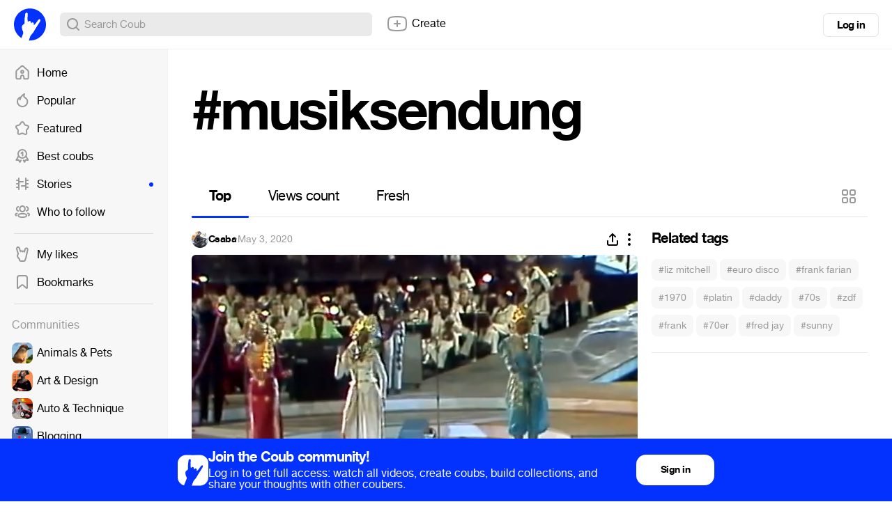

--- FILE ---
content_type: text/html; charset=utf-8
request_url: https://coub.com/coubs/2dckzj/increment_views?player=html5&type=site&platform=desktop
body_size: 37
content:
246817